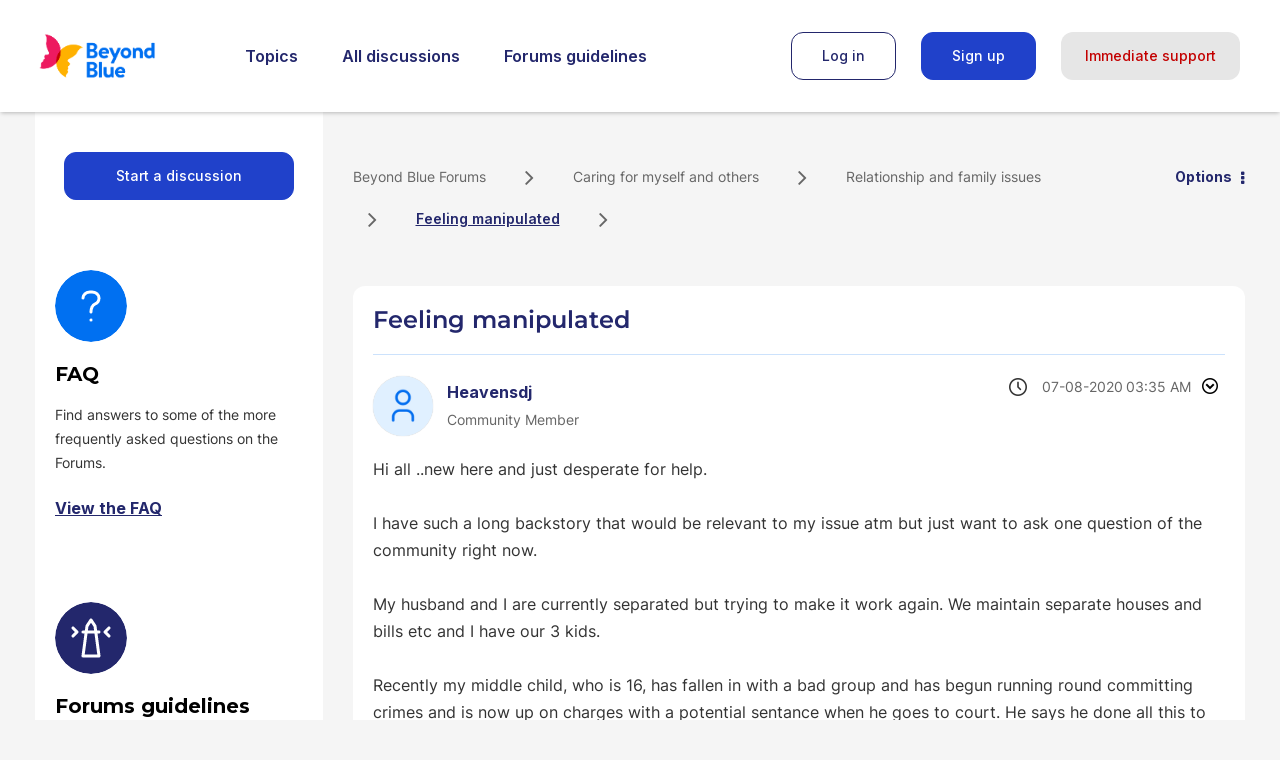

--- FILE ---
content_type: image/svg+xml
request_url: https://forums.beyondblue.org.au/html/@4A40D03D253BC920A4DBCFA41D9A9E0A/assets/faq-card-icon-blue.svg
body_size: 225
content:
<svg width="72" height="72" viewBox="0 0 72 72" fill="none" xmlns="http://www.w3.org/2000/svg">
    <rect width="72" height="72" rx="36" fill="#0070f1"/>
    <path d="M28 28C28 26.4087 28.7375 24.8826 30.0503 23.7574C31.363 22.6321 33.1435 22 35 22H37C38.8565 22 40.637 22.6321 41.9497 23.7574C43.2625 24.8826 44 26.4087 44 28C44.0736 29.2985 43.7234 30.5858 43.0019 31.668C42.2805 32.7501 41.2269 33.5686 40 34C38.773 34.5753 37.7195 35.6665 36.9981 37.1094C36.2766 38.5523 35.9264 40.2687 36 42" stroke="white" stroke-width="3" stroke-linecap="round" stroke-linejoin="round"/>
    <path d="M36 50V50.02" stroke="white" stroke-width="3" stroke-linecap="round" stroke-linejoin="round"/>
</svg>
